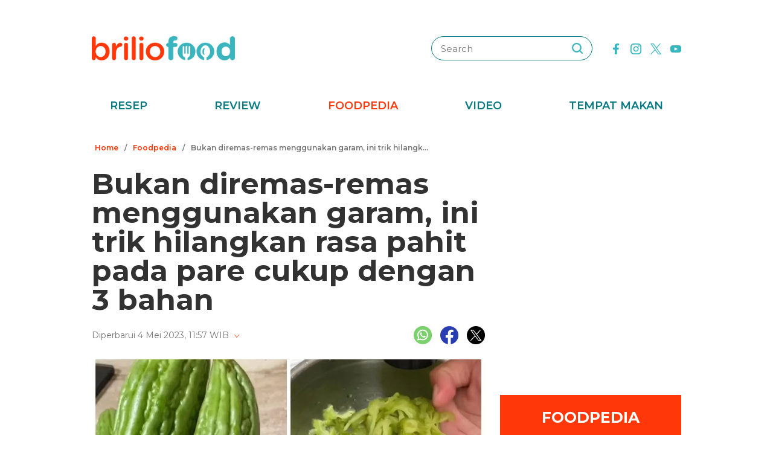

--- FILE ---
content_type: text/html; charset=utf-8
request_url: https://www.google.com/recaptcha/api2/aframe
body_size: 250
content:
<!DOCTYPE HTML><html><head><meta http-equiv="content-type" content="text/html; charset=UTF-8"></head><body><script nonce="RGNa8u_qkHTvivdWmbFZYw">/** Anti-fraud and anti-abuse applications only. See google.com/recaptcha */ try{var clients={'sodar':'https://pagead2.googlesyndication.com/pagead/sodar?'};window.addEventListener("message",function(a){try{if(a.source===window.parent){var b=JSON.parse(a.data);var c=clients[b['id']];if(c){var d=document.createElement('img');d.src=c+b['params']+'&rc='+(localStorage.getItem("rc::a")?sessionStorage.getItem("rc::b"):"");window.document.body.appendChild(d);sessionStorage.setItem("rc::e",parseInt(sessionStorage.getItem("rc::e")||0)+1);localStorage.setItem("rc::h",'1769024534159');}}}catch(b){}});window.parent.postMessage("_grecaptcha_ready", "*");}catch(b){}</script></body></html>